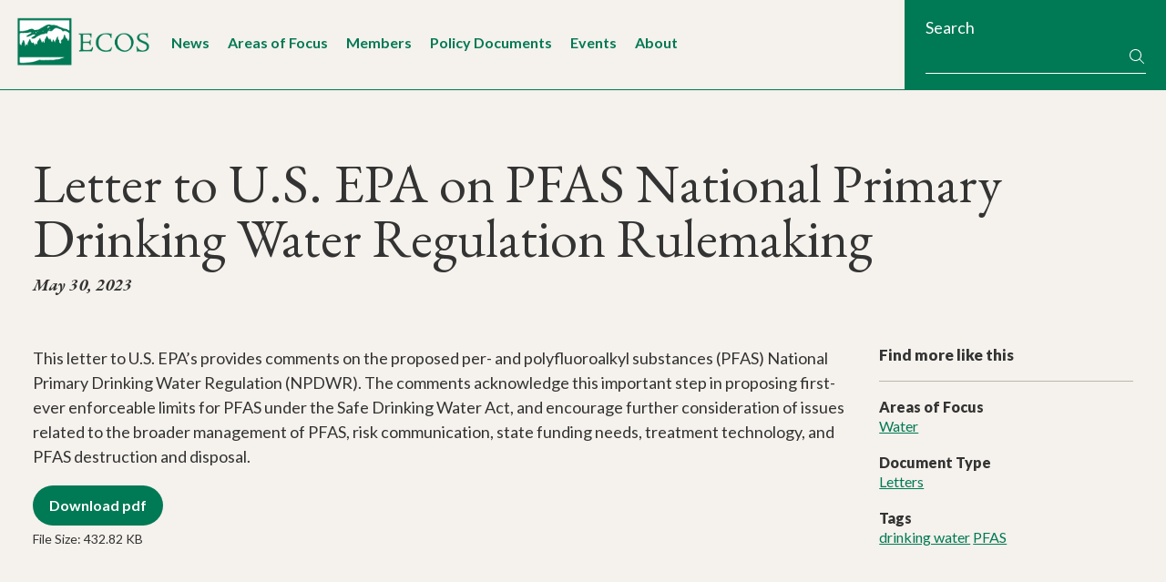

--- FILE ---
content_type: text/html; charset=UTF-8
request_url: https://www.ecos.org/documents/letter-to-u-s-epa-on-pfas-national-primary-drinking-water-regulation-rulemaking/
body_size: 10094
content:
<!DOCTYPE html>
<html lang="en-US">
<head >
<meta charset="UTF-8" />
<meta name="viewport" content="width=device-width, initial-scale=1" />
		<!-- Google tag (gtag.js) -->
		<script async src="https://www.googletagmanager.com/gtag/js?id=G-NGG6SJ6EQE"></script>
		<script>
		  window.dataLayer = window.dataLayer || [];
		  function gtag(){dataLayer.push(arguments);}
		  gtag('js', new Date());
		
		  gtag('config', 'G-NGG6SJ6EQE');
		</script>
		<meta name='robots' content='index, follow, max-image-preview:large, max-snippet:-1, max-video-preview:-1' />

	<!-- This site is optimized with the Yoast SEO plugin v26.7 - https://yoast.com/wordpress/plugins/seo/ -->
	<title>Letter to U.S. EPA on PFAS National Primary Drinking Water Regulation Rulemaking - The Environmental Council of the States (ECOS)</title>
	<link rel="canonical" href="https://www.ecos.org/documents/letter-to-u-s-epa-on-pfas-national-primary-drinking-water-regulation-rulemaking/" />
	<meta property="og:locale" content="en_US" />
	<meta property="og:type" content="article" />
	<meta property="og:title" content="Letter to U.S. EPA on PFAS National Primary Drinking Water Regulation Rulemaking - The Environmental Council of the States (ECOS)" />
	<meta property="og:description" content="This letter to U.S. EPA’s provides comments on the proposed per- and polyfluoroalkyl substances (PFAS) National Primary Drinking Water Regulation (NPDWR). The comments acknowledge this important step in proposing first-ever&hellip;" />
	<meta property="og:url" content="https://www.ecos.org/documents/letter-to-u-s-epa-on-pfas-national-primary-drinking-water-regulation-rulemaking/" />
	<meta property="og:site_name" content="The Environmental Council of the States (ECOS)" />
	<meta property="article:publisher" content="https://www.facebook.com/ECOStates/" />
	<meta property="article:modified_time" content="2023-06-01T14:36:14+00:00" />
	<meta name="twitter:card" content="summary_large_image" />
	<meta name="twitter:site" content="@ecostates" />
	<meta name="twitter:label1" content="Est. reading time" />
	<meta name="twitter:data1" content="1 minute" />
	<script type="application/ld+json" class="yoast-schema-graph">{"@context":"https://schema.org","@graph":[{"@type":"WebPage","@id":"https://www.ecos.org/documents/letter-to-u-s-epa-on-pfas-national-primary-drinking-water-regulation-rulemaking/","url":"https://www.ecos.org/documents/letter-to-u-s-epa-on-pfas-national-primary-drinking-water-regulation-rulemaking/","name":"Letter to U.S. EPA on PFAS National Primary Drinking Water Regulation Rulemaking - The Environmental Council of the States (ECOS)","isPartOf":{"@id":"https://www.ecos.org/#website"},"datePublished":"2023-05-30T14:32:00+00:00","dateModified":"2023-06-01T14:36:14+00:00","breadcrumb":{"@id":"https://www.ecos.org/documents/letter-to-u-s-epa-on-pfas-national-primary-drinking-water-regulation-rulemaking/#breadcrumb"},"inLanguage":"en-US","potentialAction":[{"@type":"ReadAction","target":["https://www.ecos.org/documents/letter-to-u-s-epa-on-pfas-national-primary-drinking-water-regulation-rulemaking/"]}]},{"@type":"BreadcrumbList","@id":"https://www.ecos.org/documents/letter-to-u-s-epa-on-pfas-national-primary-drinking-water-regulation-rulemaking/#breadcrumb","itemListElement":[{"@type":"ListItem","position":1,"name":"Home","item":"https://www.ecos.org/"},{"@type":"ListItem","position":2,"name":"Policy Documents","item":"https://www.ecos.org/documents/"},{"@type":"ListItem","position":3,"name":"Letter to U.S. EPA on PFAS National Primary Drinking Water Regulation Rulemaking"}]},{"@type":"WebSite","@id":"https://www.ecos.org/#website","url":"https://www.ecos.org/","name":"The Environmental Council of the States (ECOS)","description":"","publisher":{"@id":"https://www.ecos.org/#organization"},"potentialAction":[{"@type":"SearchAction","target":{"@type":"EntryPoint","urlTemplate":"https://www.ecos.org/?s={search_term_string}"},"query-input":{"@type":"PropertyValueSpecification","valueRequired":true,"valueName":"search_term_string"}}],"inLanguage":"en-US"},{"@type":"Organization","@id":"https://www.ecos.org/#organization","name":"The Environmental Council of the States (ECOS)","url":"https://www.ecos.org/","logo":{"@type":"ImageObject","inLanguage":"en-US","@id":"https://www.ecos.org/#/schema/logo/image/","url":"https://www.ecos.org/wp-content/uploads/2016/02/logo-ecos.png","contentUrl":"https://www.ecos.org/wp-content/uploads/2016/02/logo-ecos.png","width":595,"height":753,"caption":"The Environmental Council of the States (ECOS)"},"image":{"@id":"https://www.ecos.org/#/schema/logo/image/"},"sameAs":["https://www.facebook.com/ECOStates/","https://x.com/ecostates","https://www.linkedin.com/company/environmental-council-of-the-states/"]}]}</script>
	<!-- / Yoast SEO plugin. -->


<link rel='dns-prefetch' href='//kit.fontawesome.com' />
<link rel='dns-prefetch' href='//fonts.googleapis.com' />
<link rel="alternate" type="application/rss+xml" title="The Environmental Council of the States (ECOS) &raquo; Feed" href="https://www.ecos.org/feed/" />
<link rel="alternate" type="application/rss+xml" title="The Environmental Council of the States (ECOS) &raquo; Comments Feed" href="https://www.ecos.org/comments/feed/" />
<link rel="alternate" type="text/calendar" title="The Environmental Council of the States (ECOS) &raquo; iCal Feed" href="https://www.ecos.org/events/?ical=1" />
<link rel="alternate" title="oEmbed (JSON)" type="application/json+oembed" href="https://www.ecos.org/wp-json/oembed/1.0/embed?url=https%3A%2F%2Fwww.ecos.org%2Fdocuments%2Fletter-to-u-s-epa-on-pfas-national-primary-drinking-water-regulation-rulemaking%2F" />
<link rel="alternate" title="oEmbed (XML)" type="text/xml+oembed" href="https://www.ecos.org/wp-json/oembed/1.0/embed?url=https%3A%2F%2Fwww.ecos.org%2Fdocuments%2Fletter-to-u-s-epa-on-pfas-national-primary-drinking-water-regulation-rulemaking%2F&#038;format=xml" />
<style id='wp-img-auto-sizes-contain-inline-css'>
img:is([sizes=auto i],[sizes^="auto," i]){contain-intrinsic-size:3000px 1500px}
/*# sourceURL=wp-img-auto-sizes-contain-inline-css */
</style>
<link rel='stylesheet' id='genesis-blocks-style-css-css' href='https://www.ecos.org/wp-content/plugins/genesis-page-builder/vendor/genesis/blocks/dist/style-blocks.build.css?ver=1765809260' media='all' />
<link rel='stylesheet' id='ecos-theme-css' href='https://www.ecos.org/wp-content/themes/ecos/style.css?ver=2.8.2.0' media='all' />
<style id='ecos-theme-inline-css'>

		.wp-custom-logo .site-container .custom-logo-link {
			aspect-ratio: 350/127.42927429274;
		}
		
/*# sourceURL=ecos-theme-inline-css */
</style>
<style id='wp-emoji-styles-inline-css'>

	img.wp-smiley, img.emoji {
		display: inline !important;
		border: none !important;
		box-shadow: none !important;
		height: 1em !important;
		width: 1em !important;
		margin: 0 0.07em !important;
		vertical-align: -0.1em !important;
		background: none !important;
		padding: 0 !important;
	}
/*# sourceURL=wp-emoji-styles-inline-css */
</style>
<link rel='stylesheet' id='wp-block-library-css' href='https://www.ecos.org/wp-includes/css/dist/block-library/style.min.css?ver=6.9' media='all' />
<style id='global-styles-inline-css'>
:root{--wp--preset--aspect-ratio--square: 1;--wp--preset--aspect-ratio--4-3: 4/3;--wp--preset--aspect-ratio--3-4: 3/4;--wp--preset--aspect-ratio--3-2: 3/2;--wp--preset--aspect-ratio--2-3: 2/3;--wp--preset--aspect-ratio--16-9: 16/9;--wp--preset--aspect-ratio--9-16: 9/16;--wp--preset--color--black: #000000;--wp--preset--color--cyan-bluish-gray: #abb8c3;--wp--preset--color--white: #ffffff;--wp--preset--color--pale-pink: #f78da7;--wp--preset--color--vivid-red: #cf2e2e;--wp--preset--color--luminous-vivid-orange: #ff6900;--wp--preset--color--luminous-vivid-amber: #fcb900;--wp--preset--color--light-green-cyan: #7bdcb5;--wp--preset--color--vivid-green-cyan: #00d084;--wp--preset--color--pale-cyan-blue: #8ed1fc;--wp--preset--color--vivid-cyan-blue: #0693e3;--wp--preset--color--vivid-purple: #9b51e0;--wp--preset--color--ecos-white: #ffffff;--wp--preset--color--ecos-light-blue: #CFEBF2;--wp--preset--color--ecos-blue: #107D9E;--wp--preset--color--ecos-light-green: #EAF1ED;--wp--preset--color--ecos-green: #007955;--wp--preset--color--ecos-neutral-light-beige: #f3f4f2;--wp--preset--color--ecos-neutral-beige: #B7B9AD;--wp--preset--color--ecos-charcoal: #1f2421;--wp--preset--gradient--vivid-cyan-blue-to-vivid-purple: linear-gradient(135deg,rgb(6,147,227) 0%,rgb(155,81,224) 100%);--wp--preset--gradient--light-green-cyan-to-vivid-green-cyan: linear-gradient(135deg,rgb(122,220,180) 0%,rgb(0,208,130) 100%);--wp--preset--gradient--luminous-vivid-amber-to-luminous-vivid-orange: linear-gradient(135deg,rgb(252,185,0) 0%,rgb(255,105,0) 100%);--wp--preset--gradient--luminous-vivid-orange-to-vivid-red: linear-gradient(135deg,rgb(255,105,0) 0%,rgb(207,46,46) 100%);--wp--preset--gradient--very-light-gray-to-cyan-bluish-gray: linear-gradient(135deg,rgb(238,238,238) 0%,rgb(169,184,195) 100%);--wp--preset--gradient--cool-to-warm-spectrum: linear-gradient(135deg,rgb(74,234,220) 0%,rgb(151,120,209) 20%,rgb(207,42,186) 40%,rgb(238,44,130) 60%,rgb(251,105,98) 80%,rgb(254,248,76) 100%);--wp--preset--gradient--blush-light-purple: linear-gradient(135deg,rgb(255,206,236) 0%,rgb(152,150,240) 100%);--wp--preset--gradient--blush-bordeaux: linear-gradient(135deg,rgb(254,205,165) 0%,rgb(254,45,45) 50%,rgb(107,0,62) 100%);--wp--preset--gradient--luminous-dusk: linear-gradient(135deg,rgb(255,203,112) 0%,rgb(199,81,192) 50%,rgb(65,88,208) 100%);--wp--preset--gradient--pale-ocean: linear-gradient(135deg,rgb(255,245,203) 0%,rgb(182,227,212) 50%,rgb(51,167,181) 100%);--wp--preset--gradient--electric-grass: linear-gradient(135deg,rgb(202,248,128) 0%,rgb(113,206,126) 100%);--wp--preset--gradient--midnight: linear-gradient(135deg,rgb(2,3,129) 0%,rgb(40,116,252) 100%);--wp--preset--font-size--small: 13px;--wp--preset--font-size--medium: 20px;--wp--preset--font-size--large: 36px;--wp--preset--font-size--x-large: 42px;--wp--preset--spacing--20: 0.44rem;--wp--preset--spacing--30: 0.67rem;--wp--preset--spacing--40: 1rem;--wp--preset--spacing--50: 1.5rem;--wp--preset--spacing--60: 2.25rem;--wp--preset--spacing--70: 3.38rem;--wp--preset--spacing--80: 5.06rem;--wp--preset--shadow--natural: 6px 6px 9px rgba(0, 0, 0, 0.2);--wp--preset--shadow--deep: 12px 12px 50px rgba(0, 0, 0, 0.4);--wp--preset--shadow--sharp: 6px 6px 0px rgba(0, 0, 0, 0.2);--wp--preset--shadow--outlined: 6px 6px 0px -3px rgb(255, 255, 255), 6px 6px rgb(0, 0, 0);--wp--preset--shadow--crisp: 6px 6px 0px rgb(0, 0, 0);}:where(.is-layout-flex){gap: 0.5em;}:where(.is-layout-grid){gap: 0.5em;}body .is-layout-flex{display: flex;}.is-layout-flex{flex-wrap: wrap;align-items: center;}.is-layout-flex > :is(*, div){margin: 0;}body .is-layout-grid{display: grid;}.is-layout-grid > :is(*, div){margin: 0;}:where(.wp-block-columns.is-layout-flex){gap: 2em;}:where(.wp-block-columns.is-layout-grid){gap: 2em;}:where(.wp-block-post-template.is-layout-flex){gap: 1.25em;}:where(.wp-block-post-template.is-layout-grid){gap: 1.25em;}.has-black-color{color: var(--wp--preset--color--black) !important;}.has-cyan-bluish-gray-color{color: var(--wp--preset--color--cyan-bluish-gray) !important;}.has-white-color{color: var(--wp--preset--color--white) !important;}.has-pale-pink-color{color: var(--wp--preset--color--pale-pink) !important;}.has-vivid-red-color{color: var(--wp--preset--color--vivid-red) !important;}.has-luminous-vivid-orange-color{color: var(--wp--preset--color--luminous-vivid-orange) !important;}.has-luminous-vivid-amber-color{color: var(--wp--preset--color--luminous-vivid-amber) !important;}.has-light-green-cyan-color{color: var(--wp--preset--color--light-green-cyan) !important;}.has-vivid-green-cyan-color{color: var(--wp--preset--color--vivid-green-cyan) !important;}.has-pale-cyan-blue-color{color: var(--wp--preset--color--pale-cyan-blue) !important;}.has-vivid-cyan-blue-color{color: var(--wp--preset--color--vivid-cyan-blue) !important;}.has-vivid-purple-color{color: var(--wp--preset--color--vivid-purple) !important;}.has-black-background-color{background-color: var(--wp--preset--color--black) !important;}.has-cyan-bluish-gray-background-color{background-color: var(--wp--preset--color--cyan-bluish-gray) !important;}.has-white-background-color{background-color: var(--wp--preset--color--white) !important;}.has-pale-pink-background-color{background-color: var(--wp--preset--color--pale-pink) !important;}.has-vivid-red-background-color{background-color: var(--wp--preset--color--vivid-red) !important;}.has-luminous-vivid-orange-background-color{background-color: var(--wp--preset--color--luminous-vivid-orange) !important;}.has-luminous-vivid-amber-background-color{background-color: var(--wp--preset--color--luminous-vivid-amber) !important;}.has-light-green-cyan-background-color{background-color: var(--wp--preset--color--light-green-cyan) !important;}.has-vivid-green-cyan-background-color{background-color: var(--wp--preset--color--vivid-green-cyan) !important;}.has-pale-cyan-blue-background-color{background-color: var(--wp--preset--color--pale-cyan-blue) !important;}.has-vivid-cyan-blue-background-color{background-color: var(--wp--preset--color--vivid-cyan-blue) !important;}.has-vivid-purple-background-color{background-color: var(--wp--preset--color--vivid-purple) !important;}.has-black-border-color{border-color: var(--wp--preset--color--black) !important;}.has-cyan-bluish-gray-border-color{border-color: var(--wp--preset--color--cyan-bluish-gray) !important;}.has-white-border-color{border-color: var(--wp--preset--color--white) !important;}.has-pale-pink-border-color{border-color: var(--wp--preset--color--pale-pink) !important;}.has-vivid-red-border-color{border-color: var(--wp--preset--color--vivid-red) !important;}.has-luminous-vivid-orange-border-color{border-color: var(--wp--preset--color--luminous-vivid-orange) !important;}.has-luminous-vivid-amber-border-color{border-color: var(--wp--preset--color--luminous-vivid-amber) !important;}.has-light-green-cyan-border-color{border-color: var(--wp--preset--color--light-green-cyan) !important;}.has-vivid-green-cyan-border-color{border-color: var(--wp--preset--color--vivid-green-cyan) !important;}.has-pale-cyan-blue-border-color{border-color: var(--wp--preset--color--pale-cyan-blue) !important;}.has-vivid-cyan-blue-border-color{border-color: var(--wp--preset--color--vivid-cyan-blue) !important;}.has-vivid-purple-border-color{border-color: var(--wp--preset--color--vivid-purple) !important;}.has-vivid-cyan-blue-to-vivid-purple-gradient-background{background: var(--wp--preset--gradient--vivid-cyan-blue-to-vivid-purple) !important;}.has-light-green-cyan-to-vivid-green-cyan-gradient-background{background: var(--wp--preset--gradient--light-green-cyan-to-vivid-green-cyan) !important;}.has-luminous-vivid-amber-to-luminous-vivid-orange-gradient-background{background: var(--wp--preset--gradient--luminous-vivid-amber-to-luminous-vivid-orange) !important;}.has-luminous-vivid-orange-to-vivid-red-gradient-background{background: var(--wp--preset--gradient--luminous-vivid-orange-to-vivid-red) !important;}.has-very-light-gray-to-cyan-bluish-gray-gradient-background{background: var(--wp--preset--gradient--very-light-gray-to-cyan-bluish-gray) !important;}.has-cool-to-warm-spectrum-gradient-background{background: var(--wp--preset--gradient--cool-to-warm-spectrum) !important;}.has-blush-light-purple-gradient-background{background: var(--wp--preset--gradient--blush-light-purple) !important;}.has-blush-bordeaux-gradient-background{background: var(--wp--preset--gradient--blush-bordeaux) !important;}.has-luminous-dusk-gradient-background{background: var(--wp--preset--gradient--luminous-dusk) !important;}.has-pale-ocean-gradient-background{background: var(--wp--preset--gradient--pale-ocean) !important;}.has-electric-grass-gradient-background{background: var(--wp--preset--gradient--electric-grass) !important;}.has-midnight-gradient-background{background: var(--wp--preset--gradient--midnight) !important;}.has-small-font-size{font-size: var(--wp--preset--font-size--small) !important;}.has-medium-font-size{font-size: var(--wp--preset--font-size--medium) !important;}.has-large-font-size{font-size: var(--wp--preset--font-size--large) !important;}.has-x-large-font-size{font-size: var(--wp--preset--font-size--x-large) !important;}
/*# sourceURL=global-styles-inline-css */
</style>

<style id='classic-theme-styles-inline-css'>
/*! This file is auto-generated */
.wp-block-button__link{color:#fff;background-color:#32373c;border-radius:9999px;box-shadow:none;text-decoration:none;padding:calc(.667em + 2px) calc(1.333em + 2px);font-size:1.125em}.wp-block-file__button{background:#32373c;color:#fff;text-decoration:none}
/*# sourceURL=/wp-includes/css/classic-themes.min.css */
</style>
<style id='font-awesome-svg-styles-default-inline-css'>
.svg-inline--fa {
  display: inline-block;
  height: 1em;
  overflow: visible;
  vertical-align: -.125em;
}
/*# sourceURL=font-awesome-svg-styles-default-inline-css */
</style>
<link rel='stylesheet' id='font-awesome-svg-styles-css' href='https://www.ecos.org/wp-content/uploads/font-awesome/v7.0.0/css/svg-with-js.css' media='all' />
<style id='font-awesome-svg-styles-inline-css'>
   .wp-block-font-awesome-icon svg::before,
   .wp-rich-text-font-awesome-icon svg::before {content: unset;}
/*# sourceURL=font-awesome-svg-styles-inline-css */
</style>
<link rel='stylesheet' id='genesis-page-builder-frontend-styles-css' href='https://www.ecos.org/wp-content/plugins/genesis-page-builder/build/style-blocks.css?ver=1765809260' media='all' />
<link rel='stylesheet' id='megamenu-css' href='https://www.ecos.org/wp-content/uploads/maxmegamenu/style.css?ver=9fa108' media='all' />
<link rel='stylesheet' id='dashicons-css' href='https://www.ecos.org/wp-includes/css/dashicons.min.css?ver=6.9' media='all' />
<link rel='stylesheet' id='megamenu-genericons-css' href='https://www.ecos.org/wp-content/plugins/megamenu-pro/icons/genericons/genericons/genericons.css?ver=2.4.3' media='all' />
<link rel='stylesheet' id='megamenu-fontawesome6-css' href='https://www.ecos.org/wp-content/plugins/megamenu-pro/icons/fontawesome6/css/all.min.css?ver=2.4.3' media='all' />
<link rel='stylesheet' id='google-fonts-css' href='//fonts.googleapis.com/css?family=EB+Garamond%3A400%2C400i%2C500%2C500i%2C700%2C700i%7CLato%3A300%2C300i%2C400%2C400i%2C500%2C500i%2C700%2C700i%2C900%2C900i&#038;ver=6.9' media='all' />
<link rel='stylesheet' id='wp-block-paragraph-css' href='https://www.ecos.org/wp-includes/blocks/paragraph/style.min.css?ver=6.9' media='all' />
<script src="https://www.ecos.org/wp-includes/js/jquery/jquery.min.js?ver=3.7.1" id="jquery-core-js"></script>
<script src="https://www.ecos.org/wp-includes/js/jquery/jquery-migrate.min.js?ver=3.4.1" id="jquery-migrate-js"></script>
<script defer crossorigin="anonymous" src="https://kit.fontawesome.com/9e7fd1850d.js" id="font-awesome-official-js"></script>
<link rel="https://api.w.org/" href="https://www.ecos.org/wp-json/" /><link rel="alternate" title="JSON" type="application/json" href="https://www.ecos.org/wp-json/wp/v2/document/14142" /><link rel="EditURI" type="application/rsd+xml" title="RSD" href="https://www.ecos.org/xmlrpc.php?rsd" />
<meta name="generator" content="WordPress 6.9" />
<link rel='shortlink' href='https://www.ecos.org/?p=14142' />
<meta name="tec-api-version" content="v1"><meta name="tec-api-origin" content="https://www.ecos.org"><link rel="alternate" href="https://www.ecos.org/wp-json/tribe/events/v1/" /><link rel="icon" href="https://www.ecos.org/wp-content/uploads/2016/02/cropped-ecos-favicon-02-32x32.png" sizes="32x32" />
<link rel="icon" href="https://www.ecos.org/wp-content/uploads/2016/02/cropped-ecos-favicon-02-192x192.png" sizes="192x192" />
<link rel="apple-touch-icon" href="https://www.ecos.org/wp-content/uploads/2016/02/cropped-ecos-favicon-02-180x180.png" />
<meta name="msapplication-TileImage" content="https://www.ecos.org/wp-content/uploads/2016/02/cropped-ecos-favicon-02-270x270.png" />
<style type="text/css">/** Mega Menu CSS: fs **/</style>
</head>
<body class="wp-singular document-template-default single single-document postid-14142 wp-custom-logo wp-embed-responsive wp-theme-genesis wp-child-theme-ecos tribe-no-js mega-menu-primary header-full-width content-sidebar genesis-breadcrumbs-visible genesis-footer-widgets-visible no-js first-block-core-paragraph">  <script>
  //<![CDATA[
  (function(){
    var c = document.body.classList;
    c.remove( 'no-js' );
    c.add( 'js' );
  })();
  //]]>
  </script>
  <div class="site-container"><ul class="genesis-skip-link"><li><a href="#genesis-nav-primary" class="screen-reader-shortcut"> Skip to primary navigation</a></li><li><a href="#genesis-content" class="screen-reader-shortcut"> Skip to main content</a></li><li><a href="#genesis-sidebar-primary" class="screen-reader-shortcut"> Skip to primary sidebar</a></li><li><a href="#genesis-footer-widgets" class="screen-reader-shortcut"> Skip to footer</a></li></ul><header class="site-header"><div class="wrap">    <div class="header-left-area">
      <div class="title-area">
          <a href="https://www.ecos.org/" class="custom-logo-link" rel="home"><img width="813" height="296" src="https://www.ecos.org/wp-content/uploads/2025/07/logo-horizontal.png" class="custom-logo" alt="ECOS logo" decoding="async" fetchpriority="high" srcset="https://www.ecos.org/wp-content/uploads/2025/07/logo-horizontal.png 813w, https://www.ecos.org/wp-content/uploads/2025/07/logo-horizontal-300x109.png 300w, https://www.ecos.org/wp-content/uploads/2025/07/logo-horizontal-768x280.png 768w, https://www.ecos.org/wp-content/uploads/2025/07/logo-horizontal-275x100.png 275w, https://www.ecos.org/wp-content/uploads/2025/07/logo-horizontal-302x110.png 302w" sizes="(max-width: 813px) 100vw, 813px" /></a><p class="site-title">The Environmental Council of the States (ECOS)</p>      </div>
        <div class="header-nav-area">
          <nav class="nav-primary" aria-label="Main" id="genesis-nav-primary"><div id="mega-menu-wrap-primary" class="mega-menu-wrap"><div class="mega-menu-toggle"><div class="mega-toggle-blocks-left"></div><div class="mega-toggle-blocks-center"></div><div class="mega-toggle-blocks-right"><div class='mega-toggle-block mega-menu-toggle-block mega-toggle-block-1' id='mega-toggle-block-1' tabindex='0'><button class='mega-toggle-standard mega-toggle-label' aria-expanded='false'><span class='mega-toggle-label-closed'>Menu</span><span class='mega-toggle-label-open'>Menu</span></button></div></div></div><ul id="mega-menu-primary" class="mega-menu max-mega-menu mega-menu-horizontal mega-no-js" data-event="hover_intent" data-effect="disabled" data-effect-speed="200" data-effect-mobile="slide_left" data-effect-speed-mobile="200" data-mobile-force-width="false" data-second-click="go" data-document-click="collapse" data-vertical-behaviour="standard" data-breakpoint="1024" data-unbind="true" data-mobile-state="collapse_all" data-mobile-direction="vertical" data-hover-intent-timeout="300" data-hover-intent-interval="100" data-overlay-desktop="false" data-overlay-mobile="false"><li class="mega-menu-item-is-search mega-menu-item mega-menu-item-type-custom mega-menu-item-object-custom mega-align-bottom-left mega-menu-flyout mega-hide-on-desktop mega-menu-item-18783 menu-item-is-search" id="mega-menu-item-18783"><div class='mega-search-wrap mega-static'>    <form class='mega-search mega-search-open' role='search' action='https://www.ecos.org/'><input type='submit' value='Search'><input  type='text' role='searchbox' id='mega-search-18783' aria-label='Search' name='s' autocomplete='off' placeholder='Search' /><span tabindex='0' role='button' class='dashicons dashicons-search search-icon' aria-controls='mega-search-18783' aria-label='Search'></span>    </form></div></li><li class="mega-menu-item mega-menu-item-type-post_type mega-menu-item-object-page mega-current_page_parent mega-align-bottom-left mega-menu-flyout mega-menu-item-309" id="mega-menu-item-309"><a class="mega-menu-link" href="https://www.ecos.org/news-and-updates/" tabindex="0">News</a></li><li class="mega-menu-item-aof mega-menu-item mega-menu-item-type-post_type mega-menu-item-object-page mega-align-bottom-left mega-menu-flyout mega-menu-item-29 menu-item-aof" id="mega-menu-item-29"><a class="mega-menu-link" href="https://www.ecos.org/areas-of-focus/" tabindex="0">Areas of Focus</a></li><li class="mega-menu-item-members mega-menu-item mega-menu-item-type-post_type mega-menu-item-object-page mega-align-bottom-left mega-menu-flyout mega-menu-item-32 menu-item-members" id="mega-menu-item-32"><a class="mega-menu-link" href="https://www.ecos.org/members/" tabindex="0">Members</a></li><li class="mega-menu-item-documents mega-menu-item mega-menu-item-type-custom mega-menu-item-object-custom mega-align-bottom-left mega-menu-flyout mega-menu-item-43 menu-item-documents" id="mega-menu-item-43"><a class="mega-menu-link" href="/documents" tabindex="0">Policy Documents</a></li><li class="mega-menu-item-events mega-menu-item mega-menu-item-type-custom mega-menu-item-object-custom mega-align-bottom-left mega-menu-flyout mega-menu-item-6110 menu-item-events" id="mega-menu-item-6110"><a class="mega-menu-link" href="/events" tabindex="0">Events</a></li><li class="mega-menu-item mega-menu-item-type-post_type mega-menu-item-object-page mega-align-bottom-left mega-menu-flyout mega-menu-item-6109" id="mega-menu-item-6109"><a class="mega-menu-link" href="https://www.ecos.org/about-ecos/" tabindex="0">About</a></li></ul><button class='mega-close' aria-label='Close'></button></div></nav>      </div>
    </div>
	<div class="header-right-area">
        <div class="widget_search">
            <form role="search" method="get" class="search-form" action="https://www.ecos.org/">
                <label>
                    <span>Search</span>
                </label>
                <div class="form-row">
                    <input type="search" class="search-field"
                        value="" name="s"
                        title="Search for:" />
                        <button type="submit" class="search-submit"><i class="fa-sharp fa-light fa-fw fa-magnifying-glass"></i> <span class="screen-reader-text"> Search</span></button>
                </div>
            </form>
        </div>
    </div>
    </div></header><div class="site-inner"><div class="wrap"><header class="entry-header"><h1 class="entry-title">Letter to U.S. EPA on PFAS National Primary Drinking Water Regulation Rulemaking</h1>
<p class="entry-meta"><time class="entry-time">May 30, 2023</time></p></header><div class="content-sidebar-wrap"><main class="content" id="genesis-content"><article class="post-14142 document type-document status-publish tag-drinking-water tag-pfas area_of_focus-water document-type-letters entry" aria-label="Letter to U.S. EPA on PFAS National Primary Drinking Water Regulation Rulemaking"><div class="entry-content">
<p>This letter to U.S. EPA’s provides comments on the proposed per- and polyfluoroalkyl substances (PFAS) National Primary Drinking Water Regulation (NPDWR). The comments acknowledge this important step in proposing first-ever enforceable limits for PFAS under the Safe Drinking Water Act, and encourage further consideration of issues related to the broader management of PFAS, risk communication, state funding needs, treatment technology, and PFAS destruction and disposal.</p>
<p><a href="https://www.ecos.org/wp-content/uploads/2023/06/ECOS-Final-PFAS-Letter-May-2023.pdf" title="Download ECOS-Final-PFAS-Letter-May-2023.pdf" target="_blank" class="button">Download pdf</a><br /><small>File Size: 432.82 KB</small></p>    
    </div><footer class="entry-footer"></footer></article></main><aside class="sidebar sidebar-primary widget-area" role="complementary" aria-label="Primary Sidebar" id="genesis-sidebar-primary"><h2 class="genesis-sidebar-title screen-reader-text">Primary Sidebar</h2><div class="widget widget_text"><div class="widget-wrap"><h3 class="widgettitle">Find more like this</h3><ul><li><h4>Areas of Focus</h4><a href="/documents/?fwp_areas_of_focus=water">Water</a> </li></li><li><h4>Document Type</h4><a href="/documents/?fwp_type=letters">Letters</a> </li><li><h4>Tags</h4><a href="/documents/?fwp_tags=drinking-water">drinking water</a> <a href="/documents/?fwp_tags=pfas">PFAS</a> </li></li></ul></div></div><section id="block-2" class="widget widget_block"><div class="widget-wrap"><button class="nav-subsection-toggle">Navigate this section</button></div></section>
</aside></div></div></div><div class="footer-widgets" id="genesis-footer-widgets"><h2 class="genesis-sidebar-title screen-reader-text">Footer</h2><div class="wrap"><div class="widget-area footer-widgets-1 footer-widget-area"><section id="text-3" class="widget widget_text"><div class="widget-wrap">			<div class="textwidget"><p><strong>The Environmental Council of the States<br />
</strong>1250 H Street NW, Suite 850<br />
Washington, DC 20005</p>
<p>Email: <a href="/contact">e&#99;&#x6f;&#x73;&#x40;e&#99;&#x6f;&#x73;&#x2e;o&#114;&#x67;<br />
</a>Tel 202-266-4920<br />
Fax 202-266-4937</p>
</div>
		</div></section>
</div><div class="widget-area footer-widgets-2 footer-widget-area"><section id="nav_menu-3" class="widget widget_nav_menu"><div class="widget-wrap"><h3 class="widgettitle widget-title">Learn More</h3>
<nav class="menu-tertiary-learn-more-pages-container" aria-label="Learn More"><ul id="menu-tertiary-learn-more-pages" class="menu"><li id="menu-item-1099" class="menu-item menu-item-type-post_type menu-item-object-page menu-item-1099"><a href="https://www.ecos.org/about-ecos/leadership/">Leadership</a></li>
<li id="menu-item-1017" class="menu-item menu-item-type-post_type menu-item-object-page menu-item-1017"><a href="https://www.ecos.org/about-ecos/our-staff/">Our Staff</a></li>
<li id="menu-item-6656" class="menu-item menu-item-type-post_type menu-item-object-page menu-item-6656"><a href="https://www.ecos.org/careers/">Careers</a></li>
<li id="menu-item-1019" class="menu-item menu-item-type-post_type menu-item-object-page menu-item-1019"><a href="https://www.ecos.org/contact/">Contact ECOS</a></li>
</ul></nav></div></section>
</div><div class="widget-area footer-widgets-3 footer-widget-area"><section id="nav_menu-2" class="widget widget_nav_menu"><div class="widget-wrap"><h3 class="widgettitle widget-title">Follow Us On</h3>
<nav class="menu-social-media-footer-container" aria-label="Follow Us On"><ul id="menu-social-media-footer" class="menu"><li id="menu-item-313" class="nav-icon icon-x-twitter menu-item menu-item-type-custom menu-item-object-custom menu-item-313"><a href="http://x.com/ecostates">X</a></li>
<li id="menu-item-4230" class="nav-icon icon-facebook menu-item menu-item-type-custom menu-item-object-custom menu-item-4230"><a href="http://facebook.com/ECOStates">Facebook</a></li>
<li id="menu-item-314" class="nav-icon icon-vimeo menu-item menu-item-type-custom menu-item-object-custom menu-item-314"><a href="http://vimeo.com/ecostates">Vimeo</a></li>
<li id="menu-item-17525" class="nav-icon icon-rss menu-item menu-item-type-custom menu-item-object-custom menu-item-17525"><a href="https://ecos.org/rss/">RSS</a></li>
</ul></nav></div></section>
</div><div class="widget-area footer-widgets-4 footer-widget-area"><section id="text-4" class="widget widget_text"><div class="widget-wrap">			<div class="textwidget"><p><a href="/"><img src="/wp-content/uploads/2016/02/logo-ecos-white.svg" id="logo--ecos-svg" /></a></p>
</div>
		</div></section>
</div></div></div><footer class="site-footer"><div class="wrap"><p>Site by <a href="http://www.rocketkoi.com">Rocketkoi</a></p></div></footer></div><script type="speculationrules">
{"prefetch":[{"source":"document","where":{"and":[{"href_matches":"/*"},{"not":{"href_matches":["/wp-*.php","/wp-admin/*","/wp-content/uploads/*","/wp-content/*","/wp-content/plugins/*","/wp-content/themes/ecos/*","/wp-content/themes/genesis/*","/*\\?(.+)"]}},{"not":{"selector_matches":"a[rel~=\"nofollow\"]"}},{"not":{"selector_matches":".no-prefetch, .no-prefetch a"}}]},"eagerness":"conservative"}]}
</script>
		<script>
		( function ( body ) {
			'use strict';
			body.className = body.className.replace( /\btribe-no-js\b/, 'tribe-js' );
		} )( document.body );
		</script>
			<script type="text/javascript">
		function genesisBlocksShare( url, title, w, h ){
			var left = ( window.innerWidth / 2 )-( w / 2 );
			var top  = ( window.innerHeight / 2 )-( h / 2 );
			return window.open(url, title, 'toolbar=no, location=no, directories=no, status=no, menubar=no, scrollbars=no, resizable=no, copyhistory=no, width=600, height=600, top='+top+', left='+left);
		}
	</script>
	<script> /* <![CDATA[ */var tribe_l10n_datatables = {"aria":{"sort_ascending":": activate to sort column ascending","sort_descending":": activate to sort column descending"},"length_menu":"Show _MENU_ entries","empty_table":"No data available in table","info":"Showing _START_ to _END_ of _TOTAL_ entries","info_empty":"Showing 0 to 0 of 0 entries","info_filtered":"(filtered from _MAX_ total entries)","zero_records":"No matching records found","search":"Search:","all_selected_text":"All items on this page were selected. ","select_all_link":"Select all pages","clear_selection":"Clear Selection.","pagination":{"all":"All","next":"Next","previous":"Previous"},"select":{"rows":{"0":"","_":": Selected %d rows","1":": Selected 1 row"}},"datepicker":{"dayNames":["Sunday","Monday","Tuesday","Wednesday","Thursday","Friday","Saturday"],"dayNamesShort":["Sun","Mon","Tue","Wed","Thu","Fri","Sat"],"dayNamesMin":["S","M","T","W","T","F","S"],"monthNames":["January","February","March","April","May","June","July","August","September","October","November","December"],"monthNamesShort":["January","February","March","April","May","June","July","August","September","October","November","December"],"monthNamesMin":["Jan","Feb","Mar","Apr","May","Jun","Jul","Aug","Sep","Oct","Nov","Dec"],"nextText":"Next","prevText":"Prev","currentText":"Today","closeText":"Done","today":"Today","clear":"Clear"}};/* ]]> */ </script><script src="https://www.ecos.org/wp-content/plugins/the-events-calendar/common/build/js/user-agent.js?ver=da75d0bdea6dde3898df" id="tec-user-agent-js"></script>
<script src="https://www.ecos.org/wp-content/plugins/genesis-page-builder/vendor/genesis/blocks/dist/assets/js/dismiss.js?ver=1765809260" id="genesis-blocks-dismiss-js-js"></script>
<script src="https://www.ecos.org/wp-includes/js/hoverIntent.min.js?ver=1.10.2" id="hoverIntent-js"></script>
<script src="https://www.ecos.org/wp-content/themes/genesis/lib/js/menu/superfish.min.js?ver=1.7.10" id="superfish-js"></script>
<script src="https://www.ecos.org/wp-content/themes/genesis/lib/js/menu/superfish.args.min.js?ver=3.6.1" id="superfish-args-js"></script>
<script src="https://www.ecos.org/wp-content/themes/genesis/lib/js/skip-links.min.js?ver=3.6.1" id="skip-links-js"></script>
<script src="https://www.ecos.org/wp-content/themes/ecos/js/jquery.fitvids.js?ver=1.0.0" id="fitvids-js"></script>
<script src="https://www.ecos.org/wp-content/themes/ecos/js/bootstrap.animations.collapse.min.js?ver=3.3.7" id="bootstrap-animations-collapse-js"></script>
<script src="https://www.ecos.org/wp-content/themes/ecos/js/ecos-scripts.js?ver=1.0.0" id="ecos-scripts-js"></script>
<script id="wdt-custom-avada-js-js-extra">
var wdt_ajax_object = {"ajaxurl":"https://www.ecos.org/wp-admin/admin-ajax.php"};
//# sourceURL=wdt-custom-avada-js-js-extra
</script>
<script src="https://www.ecos.org/wp-content/plugins/wpdatatables/integrations/starter/page-builders/avada/assets/js/wdt-custom-avada-js.js?ver=7.3.3" id="wdt-custom-avada-js-js"></script>
<script src="https://www.ecos.org/wp-content/plugins/megamenu/js/maxmegamenu.js?ver=3.7" id="megamenu-js"></script>
<script src="https://www.ecos.org/wp-content/plugins/megamenu-pro/assets/public.js?ver=2.4.3" id="megamenu-pro-js"></script>
<script id="wp-emoji-settings" type="application/json">
{"baseUrl":"https://s.w.org/images/core/emoji/17.0.2/72x72/","ext":".png","svgUrl":"https://s.w.org/images/core/emoji/17.0.2/svg/","svgExt":".svg","source":{"concatemoji":"https://www.ecos.org/wp-includes/js/wp-emoji-release.min.js?ver=6.9"}}
</script>
<script type="module">
/*! This file is auto-generated */
const a=JSON.parse(document.getElementById("wp-emoji-settings").textContent),o=(window._wpemojiSettings=a,"wpEmojiSettingsSupports"),s=["flag","emoji"];function i(e){try{var t={supportTests:e,timestamp:(new Date).valueOf()};sessionStorage.setItem(o,JSON.stringify(t))}catch(e){}}function c(e,t,n){e.clearRect(0,0,e.canvas.width,e.canvas.height),e.fillText(t,0,0);t=new Uint32Array(e.getImageData(0,0,e.canvas.width,e.canvas.height).data);e.clearRect(0,0,e.canvas.width,e.canvas.height),e.fillText(n,0,0);const a=new Uint32Array(e.getImageData(0,0,e.canvas.width,e.canvas.height).data);return t.every((e,t)=>e===a[t])}function p(e,t){e.clearRect(0,0,e.canvas.width,e.canvas.height),e.fillText(t,0,0);var n=e.getImageData(16,16,1,1);for(let e=0;e<n.data.length;e++)if(0!==n.data[e])return!1;return!0}function u(e,t,n,a){switch(t){case"flag":return n(e,"\ud83c\udff3\ufe0f\u200d\u26a7\ufe0f","\ud83c\udff3\ufe0f\u200b\u26a7\ufe0f")?!1:!n(e,"\ud83c\udde8\ud83c\uddf6","\ud83c\udde8\u200b\ud83c\uddf6")&&!n(e,"\ud83c\udff4\udb40\udc67\udb40\udc62\udb40\udc65\udb40\udc6e\udb40\udc67\udb40\udc7f","\ud83c\udff4\u200b\udb40\udc67\u200b\udb40\udc62\u200b\udb40\udc65\u200b\udb40\udc6e\u200b\udb40\udc67\u200b\udb40\udc7f");case"emoji":return!a(e,"\ud83e\u1fac8")}return!1}function f(e,t,n,a){let r;const o=(r="undefined"!=typeof WorkerGlobalScope&&self instanceof WorkerGlobalScope?new OffscreenCanvas(300,150):document.createElement("canvas")).getContext("2d",{willReadFrequently:!0}),s=(o.textBaseline="top",o.font="600 32px Arial",{});return e.forEach(e=>{s[e]=t(o,e,n,a)}),s}function r(e){var t=document.createElement("script");t.src=e,t.defer=!0,document.head.appendChild(t)}a.supports={everything:!0,everythingExceptFlag:!0},new Promise(t=>{let n=function(){try{var e=JSON.parse(sessionStorage.getItem(o));if("object"==typeof e&&"number"==typeof e.timestamp&&(new Date).valueOf()<e.timestamp+604800&&"object"==typeof e.supportTests)return e.supportTests}catch(e){}return null}();if(!n){if("undefined"!=typeof Worker&&"undefined"!=typeof OffscreenCanvas&&"undefined"!=typeof URL&&URL.createObjectURL&&"undefined"!=typeof Blob)try{var e="postMessage("+f.toString()+"("+[JSON.stringify(s),u.toString(),c.toString(),p.toString()].join(",")+"));",a=new Blob([e],{type:"text/javascript"});const r=new Worker(URL.createObjectURL(a),{name:"wpTestEmojiSupports"});return void(r.onmessage=e=>{i(n=e.data),r.terminate(),t(n)})}catch(e){}i(n=f(s,u,c,p))}t(n)}).then(e=>{for(const n in e)a.supports[n]=e[n],a.supports.everything=a.supports.everything&&a.supports[n],"flag"!==n&&(a.supports.everythingExceptFlag=a.supports.everythingExceptFlag&&a.supports[n]);var t;a.supports.everythingExceptFlag=a.supports.everythingExceptFlag&&!a.supports.flag,a.supports.everything||((t=a.source||{}).concatemoji?r(t.concatemoji):t.wpemoji&&t.twemoji&&(r(t.twemoji),r(t.wpemoji)))});
//# sourceURL=https://www.ecos.org/wp-includes/js/wp-emoji-loader.min.js
</script>
</body></html>
